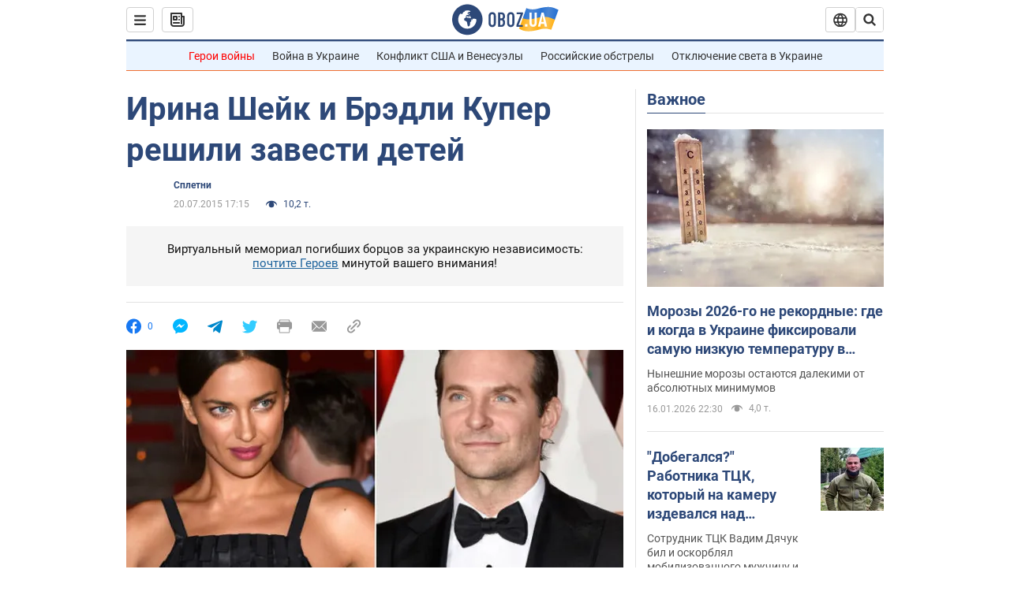

--- FILE ---
content_type: application/x-javascript; charset=utf-8
request_url: https://servicer.idealmedia.io/1418748/1?nocmp=1&sessionId=696aed54-06603&sessionPage=1&sessionNumberWeek=1&sessionNumber=1&scale_metric_1=64.00&scale_metric_2=256.00&scale_metric_3=100.00&cbuster=1768615251816251738718&pvid=db07c7e4-84ee-488c-8fc0-fe92ea8f0930&implVersion=11&lct=1763555100&mp4=1&ap=1&consentStrLen=0&wlid=c3758e1d-f30f-4a4b-a89d-14c9048cc75d&uniqId=1366d&niet=4g&nisd=false&evt=%5B%7B%22event%22%3A1%2C%22methods%22%3A%5B1%2C2%5D%7D%2C%7B%22event%22%3A2%2C%22methods%22%3A%5B1%2C2%5D%7D%5D&pv=5&jsv=es6&dpr=1&hashCommit=cbd500eb&apt=2015-07-20T17%3A15%3A00&tfre=4064&w=0&h=1&tl=150&tlp=1&sz=0x1&szp=1&szl=1&cxurl=https%3A%2F%2Fwww.obozrevatel.com%2Fchronics%2F10876-irina-shejk-i-bredli-kuper-reshili-zavesti-detej.htm&ref=&lu=https%3A%2F%2Fwww.obozrevatel.com%2Fchronics%2F10876-irina-shejk-i-bredli-kuper-reshili-zavesti-detej.htm
body_size: 891
content:
var _mgq=_mgq||[];
_mgq.push(["IdealmediaLoadGoods1418748_1366d",[
["tsn.ua","11961761","1","Після окупації саме цього міста рф хоче закінчити війну","Переможниця «Битви екстрасенсів», тарологиня Яна Пасинкова передбачила, що Росія планувала вийти до Одеси і після окупації півдня України закінчити війну.","0","","","","CSZp9kkEJnGul647dSrm-EUFnsASW_D2-Ty3rzy5zRYwTJzDlndJxZG2sYQLxm7SJP9NESf5a0MfIieRFDqB_Kldt0JdlZKDYLbkLtP-Q-VFDmXPTtRILPewNScFkTSK",{"i":"https://s-img.idealmedia.io/n/11961761/45x45/96x0x386x386/aHR0cDovL2ltZ2hvc3RzLmNvbS90LzIwMjYtMDEvNTA5MTUzLzlhMjU5ODJiM2ExM2I0YjVhNjViYWFiOTg1ODY2NDBlLmpwZWc.webp?v=1768615251-zmUXBlxlr-eAAne99OABPejM7X-lVQAWAJFYBocWnJ0","l":"https://clck.idealmedia.io/pnews/11961761/i/1298901/pp/1/1?h=CSZp9kkEJnGul647dSrm-EUFnsASW_D2-Ty3rzy5zRYwTJzDlndJxZG2sYQLxm7SJP9NESf5a0MfIieRFDqB_Kldt0JdlZKDYLbkLtP-Q-VFDmXPTtRILPewNScFkTSK&utm_campaign=obozrevatel.com&utm_source=obozrevatel.com&utm_medium=referral&rid=59d5be99-f348-11f0-81c5-c4cbe1e3eca4&tt=Direct&att=3&afrd=296&iv=11&ct=1&gdprApplies=0&muid=q0gPFCwl9D0i&st=-300&mp4=1&h2=RGCnD2pppFaSHdacZpvmnoTb7XFiyzmF87A5iRFByjsgNjusZyjGo1rMnMT1hEiOhumDt6a8mN7o5CH77ZLjIg**","adc":[],"sdl":0,"dl":"","category":"Интересное","dbbr":0,"bbrt":0,"type":"e","media-type":"static","clicktrackers":[],"cta":"Читати далі","cdt":"","tri":"59d5cdec-f348-11f0-81c5-c4cbe1e3eca4","crid":"11961761"}],],
{"awc":{},"dt":"desktop","ts":"","tt":"Direct","isBot":1,"h2":"RGCnD2pppFaSHdacZpvmnoTb7XFiyzmF87A5iRFByjsgNjusZyjGo1rMnMT1hEiOhumDt6a8mN7o5CH77ZLjIg**","ats":0,"rid":"59d5be99-f348-11f0-81c5-c4cbe1e3eca4","pvid":"db07c7e4-84ee-488c-8fc0-fe92ea8f0930","iv":11,"brid":32,"muidn":"q0gPFCwl9D0i","dnt":2,"cv":2,"afrd":296,"consent":true,"adv_src_id":39175}]);
_mgqp();
